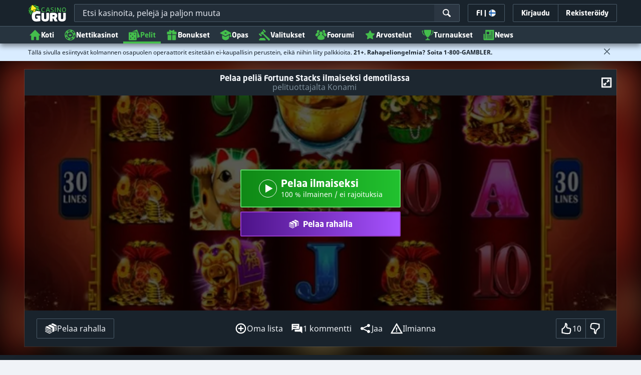

--- FILE ---
content_type: image/svg+xml;charset=UTF-8
request_url: https://static.casino.guru/pict/1398802/11168_500x250_dark.svg?timestamp=1765562691000&imageDataId=1547286&height=116&webp=true
body_size: 4216
content:
<svg xmlns="http://www.w3.org/2000/svg" xmlns:xlink="http://www.w3.org/1999/xlink" width="500" height="250" viewBox="0 0 500 250">
  <g id="_11168_500x250_dark" data-name="11168_500x250_dark">
    <image id="parimatch" x="96" y="112" width="307" height="27" xlink:href="[data-uri]"/>
  </g>
</svg>


--- FILE ---
content_type: image/svg+xml;charset=UTF-8
request_url: https://static.casino.guru/pict/124033/Konami_white.svg?timestamp=1663497429000&imageDataId=374921&webp=true
body_size: 1906
content:
<?xml version="1.0" encoding="utf-8"?>
<!-- Generator: Adobe Illustrator 23.0.0, SVG Export Plug-In . SVG Version: 6.00 Build 0)  -->
<svg version="1.1" id="Layer_1" xmlns="http://www.w3.org/2000/svg" xmlns:xlink="http://www.w3.org/1999/xlink" x="0px" y="0px"
	 viewBox="0 0 400 230" style="enable-background:new 0 0 400 230;" xml:space="preserve">
<style type="text/css">
	.st0{fill:#FFFFFF;}
</style>
<image style="overflow:visible;enable-background:new    ;" width="500" height="164" xlink:href="A70E3924.jpg"  transform="matrix(0.9999 0 0 0.9999 -7232 -7652)">
</image>
<g>
	<path class="st0" d="M274.1,106.1c-1.6,10.3-3.2,20.6-4.8,30.9c-0.8,0.4-1.6,0.2-2.3,0.2c-0.7,0-1.5,0-2.2,0c-0.8,0-1.5,0-2.4,0
		c0-0.4,0-0.6,0-0.9c1-6.4,2.1-12.7,3.1-19.1c0.9-5.6,1.9-11.2,2.8-16.8c0.2-0.9,0.3-1.8,0.4-2.8c0.3-1.6,0-3-1.6-3.8
		c-0.1-0.1-0.2-0.1-0.3-0.2c-0.2-0.2-0.1-0.6,0.1-0.6c0.2-0.1,0.5-0.1,0.7-0.1c2.9,0,5.8,0,8.6,0c2.3,0,3.9,1.2,4.8,3.3
		c3,6.9,5.9,13.9,8.9,20.8c0.4,1,0.9,2.1,1.4,3.3c0.2-0.3,0.3-0.5,0.4-0.7c3.8-8.7,7.5-17.4,11.2-26.2c0.1-0.1,0.2-0.3,0.3-0.5
		c0.2,0,0.5-0.1,0.7-0.1c1.7,0,3.5,0,5.2,0c1.8,0,3.2,0.7,4.2,2.2c0.4,0.7,0.6,1.4,0.7,2.2c0.6,3.4,1.1,6.8,1.7,10.2
		c0.7,4.2,1.4,8.5,2.1,12.7c0.9,5.2,1.7,10.5,2.6,15.7c0.1,0.4,0.1,0.7,0.1,1.1c-0.2,0.1-0.4,0.1-0.6,0.1c-3.3,0-6.6,0-9.9,0
		c-0.1,0-0.2,0-0.4-0.1c-0.4-0.5-0.4-1.1-0.5-1.7c-1.1-6.5-2.1-13-3.1-19.4c-0.5-3-0.9-6.1-1.4-9.1c-0.1-0.4-0.2-0.7-0.3-1.2
		c-0.2,0.2-0.3,0.3-0.4,0.4c-1.7,4.1-3.4,8.2-5.1,12.2c-2.4,5.6-4.8,11.3-7.2,16.9c-0.3,0.6-0.6,1.3-0.8,1.9c-1.2,0-2.4,0-3.6,0
		c-4.4-10.4-8.8-20.7-13.2-31.1C274.3,106,274.2,106.1,274.1,106.1z"/>
	<path class="st0" d="M130.2,138.8c-4.9-0.2-9.6-1.2-13.9-3.7c-3.7-2.2-6.7-5.2-8.7-9c-1.3-2.4-2.1-5-2.4-7.7
		c-0.5-3.9-0.2-7.7,1.2-11.4c1.1-2.8,2.6-5.4,4.7-7.6c3.9-4.2,8.7-6.6,14.2-7.6c2.5-0.5,5.1-0.7,7.7-0.4c2.5,0.2,4.9,0.6,7.3,1.3
		c3.3,1,6.4,2.7,9,5c4.4,4,6.8,9,7.4,14.9c0.4,4.3-0.2,8.4-2.1,12.3c-2.4,5-6.2,8.7-11.2,11.1c-3.3,1.6-6.8,2.5-10.5,2.7
		C132.1,138.7,131.1,138.7,130.2,138.8z M144.8,114.7c0.1-3.2-0.4-6.2-1.5-9.2c-0.9-2.4-2.1-4.5-3.9-6.2c-3-2.8-6.5-3.9-10.5-3.2
		c-1.8,0.3-3.4,1-4.9,2c-1.7,1.3-3,2.9-4.1,4.8c-2.2,4.1-2.8,8.6-2.8,13.2c0,1.6,0.3,3.2,0.6,4.8c0.5,2.8,1.6,5.5,3.3,7.8
		c2.8,3.9,6.6,5.7,11.5,5.3c2.8-0.3,5.2-1.4,7.2-3.4c2.1-2.1,3.3-4.7,4.1-7.5C144.5,120.3,144.9,117.5,144.8,114.7z"/>
	<path class="st0" d="M172,105.1c0,10.7,0,21.3,0,31.9c-0.8,0.4-1.6,0.2-2.3,0.2c-0.8,0-1.6,0-2.4,0c-0.8,0-1.5,0-2.4,0
		c-0.1-0.3-0.1-0.6-0.2-0.9c0-0.4,0-0.8,0-1.2c0-12.2,0-24.4,0-36.7c0-0.6,0-1.1-0.1-1.7c-0.1-1.2-0.7-2.1-1.8-2.7
		c-0.2-0.1-0.5-0.2-0.6-0.4c-0.1-0.1-0.2-0.4-0.2-0.7c0.3-0.1,0.6-0.1,0.8-0.1c3.4,0,6.8,0,10.2,0.1c1.5,0,2.9,0.6,3.9,1.7
		c1.5,1.7,3,3.3,4.4,5c5.1,5.9,10.3,11.9,15.4,17.9c0.8,0.9,1.5,1.8,2.2,2.7c0.1,0.1,0.3,0.3,0.5,0.6c0-3.3,0-6.3,0-9.4
		c0-3.1,0-6.2,0-9.3c0-3.1,0-6.2,0-9.2c1-0.2,5.7-0.3,7.2-0.1c0,0.2,0.1,0.5,0.1,0.8c0,0.2,0,0.4,0,0.6c0,12.9,0,25.8,0,38.7
		c0,0.5,0,1.1-0.2,1.6c-0.4,1.3-1.3,2.2-2.6,2.4c-1.4,0.2-2.7,0.1-4.1,0.2c-0.5,0-0.7-0.3-1-0.6c-1.2-1.4-2.4-2.8-3.6-4.3
		c-4.6-5.3-9.1-10.6-13.7-16c-3.1-3.6-6.2-7.1-9-10.9C172.4,105.4,172.3,105.3,172,105.1z"/>
	<path class="st0" d="M73.1,116c0,7,0,14,0,21.1c-1.3,0.1-2.5,0.1-3.6,0.1c-1.2,0-2.4,0-3.5,0c-1.2,0-2.3,0-3.6,0
		c-0.1-0.4-0.1-0.6-0.1-0.9c0-0.3,0-0.6,0-0.9c0-12.4,0-24.8,0-37.1c0-0.6,0-1.1-0.1-1.7c-0.2-1.2-0.7-2-1.8-2.6
		c-0.2-0.1-0.5-0.2-0.6-0.4c-0.1-0.2-0.1-0.4-0.2-0.7c0.5,0,0.8-0.1,1.2-0.1c2.8,0,5.5,0,8.3,0c2.6,0,4.2,1.6,4.2,4.3
		c0,4.6,0,9.2,0,13.8c0,0.4,0,0.9,0,1.5c0.3-0.3,0.5-0.4,0.6-0.6c2.7-2.6,5.4-5.2,8-7.8c0.3-0.3,0.7-0.7,1-1c3.1-3,6.2-6.1,9.3-9.1
		c0.3-0.3,0.5-0.5,0.8-0.7c0.2-0.1,0.5-0.3,0.8-0.3c3.3,0,6.7,0,10,0c0.1,0,0.1,0.1,0.3,0.1c-0.1,0.2-0.2,0.4-0.4,0.6
		c-1.1,1.1-2.3,2.2-3.4,3.3c-1,1-2.1,1.9-3.1,2.9c-2.1,2-4.2,4.1-6.3,6.1c-1.9,1.8-3.8,3.6-5.8,5.4c-0.3,0.3-0.5,0.6-0.9,0.9
		c0.2,0.3,0.3,0.5,0.5,0.7c4.3,5,8.6,10,13,15c1.3,1.5,2.6,2.9,4.1,4.2c2.2,2.1,4.8,3.6,7.8,4.4c0.3,0.1,0.6,0.2,0.9,0.3
		c0.1,0.1,0.2,0.3,0.2,0.4c0,0.1-0.1,0.3-0.3,0.4c-0.3,0.1-0.5,0.2-0.8,0.2c-2.2,0.1-4.4,0.3-6.6,0.2c-2.8-0.1-5.7-0.4-8.4-1.3
		c-3.5-1.2-6.4-3.3-8.7-6.1c-3.9-4.7-7.9-9.3-11.8-13.9c-0.2-0.2-0.4-0.5-0.6-0.7C73.2,115.9,73.2,116,73.1,116z"/>
	<path class="st0" d="M259.6,137c-1.3,0.2-11.2,0.2-12.3,0c-1.5-3.3-2.9-6.7-4.5-10c-6.7,0-13.2,0-19.9,0c-1.5,3.3-3,6.7-4.6,10
		c-0.9,0.2-7,0.3-8.2,0c0.1-0.3,0.1-0.5,0.2-0.8c2-4.3,4-8.5,6-12.8c1.6-3.5,3.3-7,4.9-10.5c1.3-2.8,2.7-5.6,4-8.5
		c1.1-2.4,2.2-4.7,3.3-7.1c0.7-1.4,0.4-2.6-0.8-3.7c-0.1-0.1-0.2-0.3-0.4-0.5c0.2-0.1,0.3-0.3,0.4-0.3c0.3-0.1,0.6-0.1,0.8-0.1
		c2.4,0,4.8,0,7.2,0c1.3,0,2.6,0.3,3.6,1.3c0.4,0.4,0.8,0.9,1.1,1.5c1.3,2.6,2.5,5.3,3.7,7.9c1.7,3.6,3.3,7.1,5,10.7
		c1.9,4.2,3.9,8.4,5.8,12.6c1.4,3,2.8,6,4.2,9.1C259.3,136.2,259.4,136.6,259.6,137z M233,105c-0.1,0.2-0.2,0.3-0.3,0.4
		c-2.3,5.1-4.6,10.2-6.9,15.3c-0.1,0.2-0.1,0.4-0.1,0.6c0.3,0,0.5,0.1,0.8,0.1c4.3,0,8.7,0,13,0c0.2,0,0.4-0.1,0.7-0.1
		c-0.1-0.3-0.1-0.5-0.2-0.6c-2.3-5.1-4.5-10.2-6.8-15.4C233.2,105.2,233.1,105.1,233,105z"/>
	<path class="st0" d="M329.3,137c0-0.6,0-1.1,0-1.6c0-12.3,0-24.5,0-36.8c0-0.7-0.1-1.5-0.2-2.2c-0.1-1.1-0.7-1.9-1.7-2.4
		c-0.2-0.1-0.5-0.3-0.7-0.4c-0.1-0.1-0.2-0.3-0.2-0.4c0.1-0.2,0.2-0.3,0.4-0.4c0.2-0.1,0.5,0,0.7,0c2.9,0,5.8,0,8.8,0
		c1.2,0,2.3,0.3,3.2,1.2c0.6,0.6,0.9,1.4,0.9,2.2c0,0.2,0,0.5,0,0.7c0,12.9,0,25.7,0,38.6c0,0.5,0,1,0,1.4
		C339.5,137.2,330.7,137.2,329.3,137z"/>
</g>
</svg>
